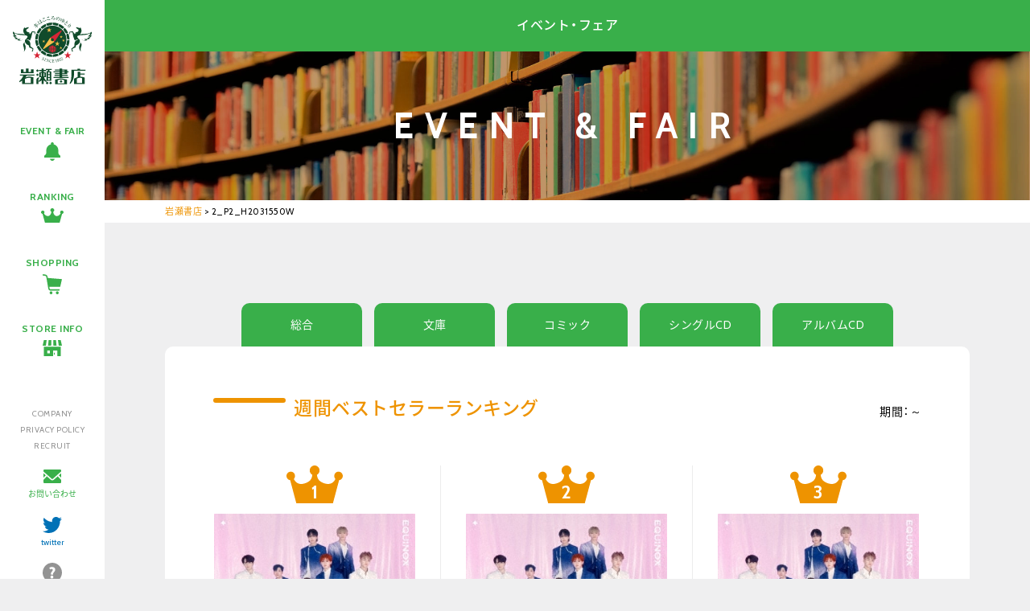

--- FILE ---
content_type: text/html; charset=UTF-8
request_url: https://www.iwasebooks.co.jp/2_p2_h2031550w
body_size: 6861
content:
<!doctype html>
<html>
<head>
<meta charset="UTF-8">

<meta name="viewport" content="width=1200, maximum-scale=1.0, user-scalable=yes" >
<link rel="icon" type="image/x-icon" href="https://www.iwasebooks.co.jp/favicon.ico">
<link rel="apple-touch-icon" type="image/png" href="https://www.iwasebooks.co.jp/apple-touch-icon-180x180.png">

<link rel="stylesheet" href="https://www.iwasebooks.co.jp/wp-content/themes/iwase_pc/reset.css">
<link rel="stylesheet" href="https://www.iwasebooks.co.jp/wp-content/themes/iwase_pc/normalize.css">
<link rel="stylesheet" href="https://www.iwasebooks.co.jp/wp-content/themes/iwase_pc/common.css?251126">
<link rel="stylesheet" href="https://www.iwasebooks.co.jp/wp-content/themes/iwase_pc/style.css?20240416100229" />

<link href="//netdna.bootstrapcdn.com/font-awesome/4.0.3/css/font-awesome.min.css" rel="stylesheet">
<link href="https://fonts.googleapis.com/earlyaccess/notosansjapanese.css" rel="stylesheet">
<link href="https://cdn.jsdelivr.net/yakuhanjp/1.3.1/css/yakuhanjp.min.css" rel="stylesheet">
<link href="https://fonts.googleapis.com/css?family=Cabin:400,500,600,700" rel="stylesheet">


<script src="https://www.iwasebooks.co.jp/wp-content/themes/iwase_pc/js/jquery-3.2.0.min.js"></script>
<script src="https://www.iwasebooks.co.jp/wp-content/themes/iwase_pc/js/heightLine.js"></script>
<script src="https://www.iwasebooks.co.jp/wp-content/themes/iwase_pc/js/footerFixed.js"></script>
<script src="https://www.iwasebooks.co.jp/wp-content/themes/iwase_pc/js/smoothScroll.js"></script>

<!--[if lt IE 9]>
<script src="https://www.iwasebooks.co.jp/wp-content/themes/iwase_pc/js/html5shiv.js"></script>
<script src="https://www.iwasebooks.co.jp/wp-content/themes/iwase_pc/js/selectivizr-min.js"></script>
<script src="https://www.iwasebooks.co.jp/wp-content/themes/iwase_pc/js/rem.min.js"></script>
<![endif]-->
<script src="https://www.iwasebooks.co.jp/wp-content/themes/iwase_pc/js/ofi.min.js"></script>

<script src="https://www.iwasebooks.co.jp/wp-content/themes/iwase_pc/js/tabpanel.js"></script>

<link rel="stylesheet" href="https://www.iwasebooks.co.jp/wp-content/themes/iwase_pc/js/jquery.scrollfade.css">
<script src="https://www.iwasebooks.co.jp/wp-content/themes/iwase_pc/js/jquery.scrollfade.js"></script>
<script>
$(function(){
  $('.window').scrollfade();
});
</script>




	<style>img:is([sizes="auto" i], [sizes^="auto," i]) { contain-intrinsic-size: 3000px 1500px }</style>
	
		<!-- All in One SEO 4.9.3 - aioseo.com -->
		<title>2_P2_H2031550W | 岩瀬書店</title>
	<meta name="robots" content="max-image-preview:large" />
	<meta name="author" content="planning-a"/>
	<link rel="canonical" href="https://www.iwasebooks.co.jp/2_p2_h2031550w" />
	<meta name="generator" content="All in One SEO (AIOSEO) 4.9.3" />
		<meta property="og:locale" content="ja_JP" />
		<meta property="og:site_name" content="岩瀬書店 | 本・コミック・書籍雑誌・CD・DVD・ゲーム" />
		<meta property="og:type" content="article" />
		<meta property="og:title" content="2_P2_H2031550W | 岩瀬書店" />
		<meta property="og:url" content="https://www.iwasebooks.co.jp/2_p2_h2031550w" />
		<meta property="article:published_time" content="2023-10-03T07:07:23+00:00" />
		<meta property="article:modified_time" content="2023-10-03T07:07:23+00:00" />
		<meta name="twitter:card" content="summary" />
		<meta name="twitter:title" content="2_P2_H2031550W | 岩瀬書店" />
		<script type="application/ld+json" class="aioseo-schema">
			{"@context":"https:\/\/schema.org","@graph":[{"@type":"BreadcrumbList","@id":"https:\/\/www.iwasebooks.co.jp\/2_p2_h2031550w#breadcrumblist","itemListElement":[{"@type":"ListItem","@id":"https:\/\/www.iwasebooks.co.jp#listItem","position":1,"name":"Home","item":"https:\/\/www.iwasebooks.co.jp","nextItem":{"@type":"ListItem","@id":"https:\/\/www.iwasebooks.co.jp\/2_p2_h2031550w#listItem","name":"2_P2_H2031550W"}},{"@type":"ListItem","@id":"https:\/\/www.iwasebooks.co.jp\/2_p2_h2031550w#listItem","position":2,"name":"2_P2_H2031550W","previousItem":{"@type":"ListItem","@id":"https:\/\/www.iwasebooks.co.jp#listItem","name":"Home"}}]},{"@type":"ItemPage","@id":"https:\/\/www.iwasebooks.co.jp\/2_p2_h2031550w#itempage","url":"https:\/\/www.iwasebooks.co.jp\/2_p2_h2031550w","name":"2_P2_H2031550W | \u5ca9\u702c\u66f8\u5e97","inLanguage":"ja","isPartOf":{"@id":"https:\/\/www.iwasebooks.co.jp\/#website"},"breadcrumb":{"@id":"https:\/\/www.iwasebooks.co.jp\/2_p2_h2031550w#breadcrumblist"},"author":{"@id":"https:\/\/www.iwasebooks.co.jp\/author\/planning-a#author"},"creator":{"@id":"https:\/\/www.iwasebooks.co.jp\/author\/planning-a#author"},"datePublished":"2023-10-03T16:07:23+09:00","dateModified":"2023-10-03T16:07:23+09:00"},{"@type":"Organization","@id":"https:\/\/www.iwasebooks.co.jp\/#organization","name":"\u5ca9\u702c\u66f8\u5e97","description":"\u672c\u30fb\u30b3\u30df\u30c3\u30af\u30fb\u66f8\u7c4d\u96d1\u8a8c\u30fbCD\u30fbDVD\u30fb\u30b2\u30fc\u30e0","url":"https:\/\/www.iwasebooks.co.jp\/"},{"@type":"Person","@id":"https:\/\/www.iwasebooks.co.jp\/author\/planning-a#author","url":"https:\/\/www.iwasebooks.co.jp\/author\/planning-a","name":"planning-a","image":{"@type":"ImageObject","@id":"https:\/\/www.iwasebooks.co.jp\/2_p2_h2031550w#authorImage","url":"https:\/\/secure.gravatar.com\/avatar\/8693a079c76fcc3265bc8bec083409e1?s=96&d=mm&r=g","width":96,"height":96,"caption":"planning-a"}},{"@type":"WebSite","@id":"https:\/\/www.iwasebooks.co.jp\/#website","url":"https:\/\/www.iwasebooks.co.jp\/","name":"\u5ca9\u702c\u66f8\u5e97","description":"\u672c\u30fb\u30b3\u30df\u30c3\u30af\u30fb\u66f8\u7c4d\u96d1\u8a8c\u30fbCD\u30fbDVD\u30fb\u30b2\u30fc\u30e0","inLanguage":"ja","publisher":{"@id":"https:\/\/www.iwasebooks.co.jp\/#organization"}}]}
		</script>
		<!-- All in One SEO -->

<link rel="alternate" type="application/rss+xml" title="岩瀬書店 &raquo; 2_P2_H2031550W のコメントのフィード" href="https://www.iwasebooks.co.jp/feed/?attachment_id=22408" />
<script type="text/javascript">
/* <![CDATA[ */
window._wpemojiSettings = {"baseUrl":"https:\/\/s.w.org\/images\/core\/emoji\/15.0.3\/72x72\/","ext":".png","svgUrl":"https:\/\/s.w.org\/images\/core\/emoji\/15.0.3\/svg\/","svgExt":".svg","source":{"concatemoji":"https:\/\/www.iwasebooks.co.jp\/wp-includes\/js\/wp-emoji-release.min.js?ver=6.7.4"}};
/*! This file is auto-generated */
!function(i,n){var o,s,e;function c(e){try{var t={supportTests:e,timestamp:(new Date).valueOf()};sessionStorage.setItem(o,JSON.stringify(t))}catch(e){}}function p(e,t,n){e.clearRect(0,0,e.canvas.width,e.canvas.height),e.fillText(t,0,0);var t=new Uint32Array(e.getImageData(0,0,e.canvas.width,e.canvas.height).data),r=(e.clearRect(0,0,e.canvas.width,e.canvas.height),e.fillText(n,0,0),new Uint32Array(e.getImageData(0,0,e.canvas.width,e.canvas.height).data));return t.every(function(e,t){return e===r[t]})}function u(e,t,n){switch(t){case"flag":return n(e,"\ud83c\udff3\ufe0f\u200d\u26a7\ufe0f","\ud83c\udff3\ufe0f\u200b\u26a7\ufe0f")?!1:!n(e,"\ud83c\uddfa\ud83c\uddf3","\ud83c\uddfa\u200b\ud83c\uddf3")&&!n(e,"\ud83c\udff4\udb40\udc67\udb40\udc62\udb40\udc65\udb40\udc6e\udb40\udc67\udb40\udc7f","\ud83c\udff4\u200b\udb40\udc67\u200b\udb40\udc62\u200b\udb40\udc65\u200b\udb40\udc6e\u200b\udb40\udc67\u200b\udb40\udc7f");case"emoji":return!n(e,"\ud83d\udc26\u200d\u2b1b","\ud83d\udc26\u200b\u2b1b")}return!1}function f(e,t,n){var r="undefined"!=typeof WorkerGlobalScope&&self instanceof WorkerGlobalScope?new OffscreenCanvas(300,150):i.createElement("canvas"),a=r.getContext("2d",{willReadFrequently:!0}),o=(a.textBaseline="top",a.font="600 32px Arial",{});return e.forEach(function(e){o[e]=t(a,e,n)}),o}function t(e){var t=i.createElement("script");t.src=e,t.defer=!0,i.head.appendChild(t)}"undefined"!=typeof Promise&&(o="wpEmojiSettingsSupports",s=["flag","emoji"],n.supports={everything:!0,everythingExceptFlag:!0},e=new Promise(function(e){i.addEventListener("DOMContentLoaded",e,{once:!0})}),new Promise(function(t){var n=function(){try{var e=JSON.parse(sessionStorage.getItem(o));if("object"==typeof e&&"number"==typeof e.timestamp&&(new Date).valueOf()<e.timestamp+604800&&"object"==typeof e.supportTests)return e.supportTests}catch(e){}return null}();if(!n){if("undefined"!=typeof Worker&&"undefined"!=typeof OffscreenCanvas&&"undefined"!=typeof URL&&URL.createObjectURL&&"undefined"!=typeof Blob)try{var e="postMessage("+f.toString()+"("+[JSON.stringify(s),u.toString(),p.toString()].join(",")+"));",r=new Blob([e],{type:"text/javascript"}),a=new Worker(URL.createObjectURL(r),{name:"wpTestEmojiSupports"});return void(a.onmessage=function(e){c(n=e.data),a.terminate(),t(n)})}catch(e){}c(n=f(s,u,p))}t(n)}).then(function(e){for(var t in e)n.supports[t]=e[t],n.supports.everything=n.supports.everything&&n.supports[t],"flag"!==t&&(n.supports.everythingExceptFlag=n.supports.everythingExceptFlag&&n.supports[t]);n.supports.everythingExceptFlag=n.supports.everythingExceptFlag&&!n.supports.flag,n.DOMReady=!1,n.readyCallback=function(){n.DOMReady=!0}}).then(function(){return e}).then(function(){var e;n.supports.everything||(n.readyCallback(),(e=n.source||{}).concatemoji?t(e.concatemoji):e.wpemoji&&e.twemoji&&(t(e.twemoji),t(e.wpemoji)))}))}((window,document),window._wpemojiSettings);
/* ]]> */
</script>
<style id='wp-emoji-styles-inline-css' type='text/css'>

	img.wp-smiley, img.emoji {
		display: inline !important;
		border: none !important;
		box-shadow: none !important;
		height: 1em !important;
		width: 1em !important;
		margin: 0 0.07em !important;
		vertical-align: -0.1em !important;
		background: none !important;
		padding: 0 !important;
	}
</style>
<link rel='stylesheet' id='wp-block-library-css' href='https://www.iwasebooks.co.jp/wp-includes/css/dist/block-library/style.min.css?ver=6.7.4' type='text/css' media='all' />
<link rel='stylesheet' id='aioseo/css/src/vue/standalone/blocks/table-of-contents/global.scss-css' href='https://www.iwasebooks.co.jp/wp-content/plugins/all-in-one-seo-pack/dist/Lite/assets/css/table-of-contents/global.e90f6d47.css?ver=4.9.3' type='text/css' media='all' />
<style id='classic-theme-styles-inline-css' type='text/css'>
/*! This file is auto-generated */
.wp-block-button__link{color:#fff;background-color:#32373c;border-radius:9999px;box-shadow:none;text-decoration:none;padding:calc(.667em + 2px) calc(1.333em + 2px);font-size:1.125em}.wp-block-file__button{background:#32373c;color:#fff;text-decoration:none}
</style>
<style id='global-styles-inline-css' type='text/css'>
:root{--wp--preset--aspect-ratio--square: 1;--wp--preset--aspect-ratio--4-3: 4/3;--wp--preset--aspect-ratio--3-4: 3/4;--wp--preset--aspect-ratio--3-2: 3/2;--wp--preset--aspect-ratio--2-3: 2/3;--wp--preset--aspect-ratio--16-9: 16/9;--wp--preset--aspect-ratio--9-16: 9/16;--wp--preset--color--black: #000000;--wp--preset--color--cyan-bluish-gray: #abb8c3;--wp--preset--color--white: #ffffff;--wp--preset--color--pale-pink: #f78da7;--wp--preset--color--vivid-red: #cf2e2e;--wp--preset--color--luminous-vivid-orange: #ff6900;--wp--preset--color--luminous-vivid-amber: #fcb900;--wp--preset--color--light-green-cyan: #7bdcb5;--wp--preset--color--vivid-green-cyan: #00d084;--wp--preset--color--pale-cyan-blue: #8ed1fc;--wp--preset--color--vivid-cyan-blue: #0693e3;--wp--preset--color--vivid-purple: #9b51e0;--wp--preset--gradient--vivid-cyan-blue-to-vivid-purple: linear-gradient(135deg,rgba(6,147,227,1) 0%,rgb(155,81,224) 100%);--wp--preset--gradient--light-green-cyan-to-vivid-green-cyan: linear-gradient(135deg,rgb(122,220,180) 0%,rgb(0,208,130) 100%);--wp--preset--gradient--luminous-vivid-amber-to-luminous-vivid-orange: linear-gradient(135deg,rgba(252,185,0,1) 0%,rgba(255,105,0,1) 100%);--wp--preset--gradient--luminous-vivid-orange-to-vivid-red: linear-gradient(135deg,rgba(255,105,0,1) 0%,rgb(207,46,46) 100%);--wp--preset--gradient--very-light-gray-to-cyan-bluish-gray: linear-gradient(135deg,rgb(238,238,238) 0%,rgb(169,184,195) 100%);--wp--preset--gradient--cool-to-warm-spectrum: linear-gradient(135deg,rgb(74,234,220) 0%,rgb(151,120,209) 20%,rgb(207,42,186) 40%,rgb(238,44,130) 60%,rgb(251,105,98) 80%,rgb(254,248,76) 100%);--wp--preset--gradient--blush-light-purple: linear-gradient(135deg,rgb(255,206,236) 0%,rgb(152,150,240) 100%);--wp--preset--gradient--blush-bordeaux: linear-gradient(135deg,rgb(254,205,165) 0%,rgb(254,45,45) 50%,rgb(107,0,62) 100%);--wp--preset--gradient--luminous-dusk: linear-gradient(135deg,rgb(255,203,112) 0%,rgb(199,81,192) 50%,rgb(65,88,208) 100%);--wp--preset--gradient--pale-ocean: linear-gradient(135deg,rgb(255,245,203) 0%,rgb(182,227,212) 50%,rgb(51,167,181) 100%);--wp--preset--gradient--electric-grass: linear-gradient(135deg,rgb(202,248,128) 0%,rgb(113,206,126) 100%);--wp--preset--gradient--midnight: linear-gradient(135deg,rgb(2,3,129) 0%,rgb(40,116,252) 100%);--wp--preset--font-size--small: 13px;--wp--preset--font-size--medium: 20px;--wp--preset--font-size--large: 36px;--wp--preset--font-size--x-large: 42px;--wp--preset--spacing--20: 0.44rem;--wp--preset--spacing--30: 0.67rem;--wp--preset--spacing--40: 1rem;--wp--preset--spacing--50: 1.5rem;--wp--preset--spacing--60: 2.25rem;--wp--preset--spacing--70: 3.38rem;--wp--preset--spacing--80: 5.06rem;--wp--preset--shadow--natural: 6px 6px 9px rgba(0, 0, 0, 0.2);--wp--preset--shadow--deep: 12px 12px 50px rgba(0, 0, 0, 0.4);--wp--preset--shadow--sharp: 6px 6px 0px rgba(0, 0, 0, 0.2);--wp--preset--shadow--outlined: 6px 6px 0px -3px rgba(255, 255, 255, 1), 6px 6px rgba(0, 0, 0, 1);--wp--preset--shadow--crisp: 6px 6px 0px rgba(0, 0, 0, 1);}:where(.is-layout-flex){gap: 0.5em;}:where(.is-layout-grid){gap: 0.5em;}body .is-layout-flex{display: flex;}.is-layout-flex{flex-wrap: wrap;align-items: center;}.is-layout-flex > :is(*, div){margin: 0;}body .is-layout-grid{display: grid;}.is-layout-grid > :is(*, div){margin: 0;}:where(.wp-block-columns.is-layout-flex){gap: 2em;}:where(.wp-block-columns.is-layout-grid){gap: 2em;}:where(.wp-block-post-template.is-layout-flex){gap: 1.25em;}:where(.wp-block-post-template.is-layout-grid){gap: 1.25em;}.has-black-color{color: var(--wp--preset--color--black) !important;}.has-cyan-bluish-gray-color{color: var(--wp--preset--color--cyan-bluish-gray) !important;}.has-white-color{color: var(--wp--preset--color--white) !important;}.has-pale-pink-color{color: var(--wp--preset--color--pale-pink) !important;}.has-vivid-red-color{color: var(--wp--preset--color--vivid-red) !important;}.has-luminous-vivid-orange-color{color: var(--wp--preset--color--luminous-vivid-orange) !important;}.has-luminous-vivid-amber-color{color: var(--wp--preset--color--luminous-vivid-amber) !important;}.has-light-green-cyan-color{color: var(--wp--preset--color--light-green-cyan) !important;}.has-vivid-green-cyan-color{color: var(--wp--preset--color--vivid-green-cyan) !important;}.has-pale-cyan-blue-color{color: var(--wp--preset--color--pale-cyan-blue) !important;}.has-vivid-cyan-blue-color{color: var(--wp--preset--color--vivid-cyan-blue) !important;}.has-vivid-purple-color{color: var(--wp--preset--color--vivid-purple) !important;}.has-black-background-color{background-color: var(--wp--preset--color--black) !important;}.has-cyan-bluish-gray-background-color{background-color: var(--wp--preset--color--cyan-bluish-gray) !important;}.has-white-background-color{background-color: var(--wp--preset--color--white) !important;}.has-pale-pink-background-color{background-color: var(--wp--preset--color--pale-pink) !important;}.has-vivid-red-background-color{background-color: var(--wp--preset--color--vivid-red) !important;}.has-luminous-vivid-orange-background-color{background-color: var(--wp--preset--color--luminous-vivid-orange) !important;}.has-luminous-vivid-amber-background-color{background-color: var(--wp--preset--color--luminous-vivid-amber) !important;}.has-light-green-cyan-background-color{background-color: var(--wp--preset--color--light-green-cyan) !important;}.has-vivid-green-cyan-background-color{background-color: var(--wp--preset--color--vivid-green-cyan) !important;}.has-pale-cyan-blue-background-color{background-color: var(--wp--preset--color--pale-cyan-blue) !important;}.has-vivid-cyan-blue-background-color{background-color: var(--wp--preset--color--vivid-cyan-blue) !important;}.has-vivid-purple-background-color{background-color: var(--wp--preset--color--vivid-purple) !important;}.has-black-border-color{border-color: var(--wp--preset--color--black) !important;}.has-cyan-bluish-gray-border-color{border-color: var(--wp--preset--color--cyan-bluish-gray) !important;}.has-white-border-color{border-color: var(--wp--preset--color--white) !important;}.has-pale-pink-border-color{border-color: var(--wp--preset--color--pale-pink) !important;}.has-vivid-red-border-color{border-color: var(--wp--preset--color--vivid-red) !important;}.has-luminous-vivid-orange-border-color{border-color: var(--wp--preset--color--luminous-vivid-orange) !important;}.has-luminous-vivid-amber-border-color{border-color: var(--wp--preset--color--luminous-vivid-amber) !important;}.has-light-green-cyan-border-color{border-color: var(--wp--preset--color--light-green-cyan) !important;}.has-vivid-green-cyan-border-color{border-color: var(--wp--preset--color--vivid-green-cyan) !important;}.has-pale-cyan-blue-border-color{border-color: var(--wp--preset--color--pale-cyan-blue) !important;}.has-vivid-cyan-blue-border-color{border-color: var(--wp--preset--color--vivid-cyan-blue) !important;}.has-vivid-purple-border-color{border-color: var(--wp--preset--color--vivid-purple) !important;}.has-vivid-cyan-blue-to-vivid-purple-gradient-background{background: var(--wp--preset--gradient--vivid-cyan-blue-to-vivid-purple) !important;}.has-light-green-cyan-to-vivid-green-cyan-gradient-background{background: var(--wp--preset--gradient--light-green-cyan-to-vivid-green-cyan) !important;}.has-luminous-vivid-amber-to-luminous-vivid-orange-gradient-background{background: var(--wp--preset--gradient--luminous-vivid-amber-to-luminous-vivid-orange) !important;}.has-luminous-vivid-orange-to-vivid-red-gradient-background{background: var(--wp--preset--gradient--luminous-vivid-orange-to-vivid-red) !important;}.has-very-light-gray-to-cyan-bluish-gray-gradient-background{background: var(--wp--preset--gradient--very-light-gray-to-cyan-bluish-gray) !important;}.has-cool-to-warm-spectrum-gradient-background{background: var(--wp--preset--gradient--cool-to-warm-spectrum) !important;}.has-blush-light-purple-gradient-background{background: var(--wp--preset--gradient--blush-light-purple) !important;}.has-blush-bordeaux-gradient-background{background: var(--wp--preset--gradient--blush-bordeaux) !important;}.has-luminous-dusk-gradient-background{background: var(--wp--preset--gradient--luminous-dusk) !important;}.has-pale-ocean-gradient-background{background: var(--wp--preset--gradient--pale-ocean) !important;}.has-electric-grass-gradient-background{background: var(--wp--preset--gradient--electric-grass) !important;}.has-midnight-gradient-background{background: var(--wp--preset--gradient--midnight) !important;}.has-small-font-size{font-size: var(--wp--preset--font-size--small) !important;}.has-medium-font-size{font-size: var(--wp--preset--font-size--medium) !important;}.has-large-font-size{font-size: var(--wp--preset--font-size--large) !important;}.has-x-large-font-size{font-size: var(--wp--preset--font-size--x-large) !important;}
:where(.wp-block-post-template.is-layout-flex){gap: 1.25em;}:where(.wp-block-post-template.is-layout-grid){gap: 1.25em;}
:where(.wp-block-columns.is-layout-flex){gap: 2em;}:where(.wp-block-columns.is-layout-grid){gap: 2em;}
:root :where(.wp-block-pullquote){font-size: 1.5em;line-height: 1.6;}
</style>
<link rel='stylesheet' id='wp-pagenavi-css' href='https://www.iwasebooks.co.jp/wp-content/plugins/wp-pagenavi/pagenavi-css.css?ver=2.70' type='text/css' media='all' />
<link rel="https://api.w.org/" href="https://www.iwasebooks.co.jp/wp-json/" /><link rel="alternate" title="JSON" type="application/json" href="https://www.iwasebooks.co.jp/wp-json/wp/v2/media/22408" /><link rel='shortlink' href='https://www.iwasebooks.co.jp/?p=22408' />
<link rel="alternate" title="oEmbed (JSON)" type="application/json+oembed" href="https://www.iwasebooks.co.jp/wp-json/oembed/1.0/embed?url=https%3A%2F%2Fwww.iwasebooks.co.jp%2F2_p2_h2031550w" />
<link rel="alternate" title="oEmbed (XML)" type="text/xml+oembed" href="https://www.iwasebooks.co.jp/wp-json/oembed/1.0/embed?url=https%3A%2F%2Fwww.iwasebooks.co.jp%2F2_p2_h2031550w&#038;format=xml" />
<meta name="tec-api-version" content="v1"><meta name="tec-api-origin" content="https://www.iwasebooks.co.jp"><link rel="https://theeventscalendar.com/" href="https://www.iwasebooks.co.jp/wp-json/tribe/events/v1/" /><style type="text/css">.recentcomments a{display:inline !important;padding:0 !important;margin:0 !important;}</style>

<!-- Global site tag (gtag.js) - Google Analytics -->
<script async src="https://www.googletagmanager.com/gtag/js?id=G-2LC9KYYEBQ"></script>
<script>
  window.dataLayer = window.dataLayer || [];
  function gtag(){dataLayer.push(arguments);}
  gtag('js', new Date());

  gtag('config', 'G-2LC9KYYEBQ');
</script>


</head>




<body id="ranking" class="lower ">



<div id="all">

<header>
<div class="window">
<div id="logo"><a href="https://www.iwasebooks.co.jp/"><img src="https://www.iwasebooks.co.jp/img/common/logo.svg" alt="岩瀬書店"></a></div>
<nav>
<ul id="gnav">
<li><a href="https://www.iwasebooks.co.jp/events">EVENT & FAIR</a></li>
<li><a href="https://www.iwasebooks.co.jp/ranking">RANKING</a></li>
<li><a href="https://www.e-hon.ne.jp/bec/GROUP0301" target="_blank">SHOPPING</a></li>
<li><a href="https://www.iwasebooks.co.jp/store">STORE INFO</a></li>
</ul>
<ul id="snav">
<li><a href="https://www.iwasebooks.co.jp/company">COMPANY</a></li>
<li><a href="https://www.iwasebooks.co.jp/contact#privacy">PRIVACY POLICY</a></li>
<li><a href="https://www.iwasebooks.co.jp/recruit">RECRUIT</a></li>
<li class="cntct"><a href="https://www.iwasebooks.co.jp/contact">お問い合わせ</a></li>
<li class="tw"><a href="https://twitter.com/iwasebooks" target="_blank">twitter</a></li>
<li class="faq"><a href="https://www.iwasebooks.co.jp/faq">よくあるご質問</a></li>
</ul>
</nav>
</div>
</header>



<main>
<section>



<div id="pagetop">
<h1>イベント・フェア</h1>
<div>EVENT & FAIR</div>
</div><!--pagetop-->




<div id="tpp">
<div class="inner">
<div class="breadcrumbs">
    <span property="itemListElement" typeof="ListItem"><a property="item" typeof="WebPage" title="岩瀬書店へ移動する" href="https://www.iwasebooks.co.jp" class="home" ><span property="name">岩瀬書店</span></a><meta property="position" content="1"></span> &gt; <span property="itemListElement" typeof="ListItem"><span property="name" class="post post-attachment current-item">2_P2_H2031550W</span><meta property="url" content="https://www.iwasebooks.co.jp/2_p2_h2031550w"><meta property="position" content="2"></span></div>
</div><!--inner-->
</div><!--tpp-->











<div class="inner">
<div class="rnk">

<ul class="tab">
<li><a href="http://iwasebooks.co.jp/category/weekly/sougou">総合</a></li>

<li><a href="http://iwasebooks.co.jp/category/weekly/bunko">文庫</a></li>

<li><a href="http://iwasebooks.co.jp/category/weekly/comic">コミック</a></li>

<li><a href="http://iwasebooks.co.jp/category/weekly/singlecd">シングルCD</a></li>

<li><a href="http://iwasebooks.co.jp/category/weekly/albumcd">アルバムCD</a></li>
</ul>

<div class="content_area">
<h2>
<span>
</span>
週間ベストセラーランキング</h2>


<!--ループ始-->
<div class="week">期間：～</div>
<ol>
<li class="no1">
<div class="photo">
<img src="https://www.iwasebooks.co.jp/wp-content/uploads/2023/10/2_P2_H2031550W.jpg" width="300" height="300" />
</div>
<h3><a href="" target="_blank"></a></h3>
<div class="isbn">（品番：）</div>
<div class="write">　</div>
<div class="price">円</div>
</li>

<li class="no2">
<div class="photo">
<img src="https://www.iwasebooks.co.jp/wp-content/uploads/2023/10/2_P2_H2031550W.jpg" width="300" height="300" />
</div>
<h3><a href="" target="_blank"></a></h3>
<div class="isbn">（品番：）</div>
<div class="write">　</div>
<div class="price">円</div>
</li>

<li class="no3">
<div class="photo">
<img src="https://www.iwasebooks.co.jp/wp-content/uploads/2023/10/2_P2_H2031550W.jpg" width="300" height="300" />
</div>
<h3><a href="" target="_blank"></a></h3>
<div class="isbn">（品番：）</div>
<div class="write">　</div>
<div class="price">円</div>
</li>

<li class="no4">
<div class="photo">
<img src="https://www.iwasebooks.co.jp/wp-content/uploads/2023/10/2_P2_H2031550W.jpg" width="300" height="300" />
</div>
<h3><a href="" target="_blank"></a></h3>
<div class="isbn">（品番：）</div>
<div class="write">　</div>
<div class="price">円</div>
</li>

<li class="no5">
<div class="photo">
<img src="https://www.iwasebooks.co.jp/wp-content/uploads/2023/10/2_P2_H2031550W.jpg" width="300" height="300" />
</div>
<h3><a href="" target="_blank"></a></h3>
<div class="isbn">（品番：）</div>
<div class="write">　</div>
<div class="price">円</div>
</li>

<li class="no6">
<div class="photo">
<img src="https://www.iwasebooks.co.jp/wp-content/uploads/2023/10/2_P2_H2031550W.jpg" width="300" height="300" />
</div>
<h3><a href="" target="_blank"></a></h3>
<div class="isbn">（品番：）</div>
<div class="write">　</div>
<div class="price">円</div>
</li>

<li class="no7">
<div class="photo">
<img src="https://www.iwasebooks.co.jp/wp-content/uploads/2023/10/2_P2_H2031550W.jpg" width="300" height="300" />
</div>
<h3><a href="" target="_blank"></a></h3>
<div class="isbn">（品番：）</div>
<div class="write">　</div>
<div class="price">円</div>
</li>

<li class="no8">
<div class="photo">
<img src="https://www.iwasebooks.co.jp/wp-content/uploads/2023/10/2_P2_H2031550W.jpg" width="300" height="300" />
</div>
<h3><a href="" target="_blank"></a></h3>
<div class="isbn">（品番：）</div>
<div class="write">　</div>
<div class="price">円</div>
</li>

<li class="no9">
<div class="photo">
<img src="https://www.iwasebooks.co.jp/wp-content/uploads/2023/10/2_P2_H2031550W.jpg" width="300" height="300" />
</div>
<h3><a href="" target="_blank"></a></h3>
<div class="isbn">（品番：）</div>
<div class="write">　</div>
<div class="price">円</div>
</li>

<li class="no10">
<div class="photo">
<img src="https://www.iwasebooks.co.jp/wp-content/uploads/2023/10/2_P2_H2031550W.jpg" width="300" height="300" />
</div>
<h3><a href="" target="_blank"></a></h3>
<div class="isbn">（品番：）</div>
<div class="write">　</div>
<div class="price">円</div>
</li>

</ol>




<div id="nextprev-link">
</div>

<div class="right t12">※岩瀬書店調べ　※表記価格は全て税込です</div>
</div><!--content_area-->






</div><!--inner-->


</section>
</main>

<footer id="footer">
<h2>STORE INFO</h2>
<ul id="fnav">
<li><a href="https://www.iwasebooks.co.jp/store/yagita">八木田店プラスゲオ</a></li>
<li><a href="https://www.iwasebooks.co.jp/store/yb_nishi">ヨークベニマル福島西店</a></li>
<li><a href="https://www.iwasebooks.co.jp/store/nishiguchi">福島駅西口店</a></li>
<li><a href="https://www.iwasebooks.co.jp/store/kamata">鎌田店</a></li>
<li class="adjust"><a href="https://www.iwasebooks.co.jp/store/fukuyama">富久山店プラスゲオ</a><a href="https://www.iwasebooks.co.jp/store/fukuyama/doutor">ドトールコーヒーショップ</a></li>
<li><a href="https://www.iwasebooks.co.jp/store/aizu">会津若松駅前店</a></li>
</ul>
<ul id="banner">
<li><a href="https://www.iwasebooks.co.jp/partner"><span>ビジネスパートナー募集中</span></a></li>
<li><a href="https://www.iwasebooks.co.jp/point"><span>ポイントカード入会案内<span></a></li>
</ul>


		<script>
		( function ( body ) {
			'use strict';
			body.className = body.className.replace( /\btribe-no-js\b/, 'tribe-js' );
		} )( document.body );
		</script>
		<script> /* <![CDATA[ */var tribe_l10n_datatables = {"aria":{"sort_ascending":": activate to sort column ascending","sort_descending":": activate to sort column descending"},"length_menu":"Show _MENU_ entries","empty_table":"No data available in table","info":"Showing _START_ to _END_ of _TOTAL_ entries","info_empty":"Showing 0 to 0 of 0 entries","info_filtered":"(filtered from _MAX_ total entries)","zero_records":"No matching records found","search":"Search:","all_selected_text":"All items on this page were selected. ","select_all_link":"Select all pages","clear_selection":"Clear Selection.","pagination":{"all":"All","next":"Next","previous":"Previous"},"select":{"rows":{"0":"","_":": Selected %d rows","1":": Selected 1 row"}},"datepicker":{"dayNames":["\u65e5\u66dc\u65e5","\u6708\u66dc\u65e5","\u706b\u66dc\u65e5","\u6c34\u66dc\u65e5","\u6728\u66dc\u65e5","\u91d1\u66dc\u65e5","\u571f\u66dc\u65e5"],"dayNamesShort":["\u65e5","\u6708","\u706b","\u6c34","\u6728","\u91d1","\u571f"],"dayNamesMin":["\u65e5","\u6708","\u706b","\u6c34","\u6728","\u91d1","\u571f"],"monthNames":["1\u6708","2\u6708","3\u6708","4\u6708","5\u6708","6\u6708","7\u6708","8\u6708","9\u6708","10\u6708","11\u6708","12\u6708"],"monthNamesShort":["1\u6708","2\u6708","3\u6708","4\u6708","5\u6708","6\u6708","7\u6708","8\u6708","9\u6708","10\u6708","11\u6708","12\u6708"],"nextText":"\u6b21\u3078","prevText":"\u524d","currentText":"\u4eca\u65e5","closeText":"\u7d42\u4e86"}};var tribe_system_info = {"sysinfo_optin_nonce":"d95b6dfbbc","clipboard_btn_text":"Copy to clipboard","clipboard_copied_text":"System info copied","clipboard_fail_text":"Press \"Cmd + C\" to copy"};/* ]]> */ </script></footer>
</div><!--all-->

<script>
  objectFitImages();
</script>

</body>

</html>



--- FILE ---
content_type: image/svg+xml
request_url: https://www.iwasebooks.co.jp/img/common/icon_faq.svg
body_size: 1219
content:
<?xml version="1.0" encoding="utf-8"?>
<!-- Generator: Adobe Illustrator 16.0.4, SVG Export Plug-In . SVG Version: 6.00 Build 0)  -->
<!DOCTYPE svg PUBLIC "-//W3C//DTD SVG 1.1//EN" "http://www.w3.org/Graphics/SVG/1.1/DTD/svg11.dtd">
<svg version="1.1" id="レイヤー_1" xmlns="http://www.w3.org/2000/svg" xmlns:xlink="http://www.w3.org/1999/xlink" x="0px"
	 y="0px" width="24.758px" height="28.346px" viewBox="0 0 24.758 28.346" enable-background="new 0 0 24.758 28.346"
	 xml:space="preserve">
<g>
	<g>
		<path fill="#939393" d="M12.379,0C5.542,0,0,5.541,0,12.379c0,4.676,2.592,8.743,6.417,10.85l-0.146,5.117l5.842-3.604
			c0.086,0.006,0.174,0.016,0.266,0.016c6.838,0,12.379-5.543,12.379-12.379C24.758,5.541,19.217,0,12.379,0L12.379,0z
			 M11.823,19.825c-1.103,0-1.857-0.816-1.857-1.9c0-1.107,0.774-1.9,1.857-1.9c1.132,0,1.862,0.793,1.881,1.9
			C13.704,19.008,12.955,19.825,11.823,19.825L11.823,19.825z M14.352,12.055c-0.773,0.856-1.087,1.668-1.064,2.612v0.379h-2.781
			l-0.018-0.548c-0.063-1.06,0.29-2.152,1.233-3.272c0.667-0.8,1.208-1.467,1.208-2.178c0-0.729-0.478-1.209-1.522-1.247
			c-0.687,0-1.529,0.246-2.065,0.624l-0.71-2.278c0.749-0.438,2.001-0.854,3.486-0.854c2.756,0,4.009,1.522,4.009,3.258
			C16.127,10.135,15.145,11.18,14.352,12.055L14.352,12.055z M14.352,12.055"/>
	</g>
</g>
</svg>


--- FILE ---
content_type: image/svg+xml
request_url: https://www.iwasebooks.co.jp/img/common/icon_nav03.svg
body_size: 1100
content:
<?xml version="1.0" encoding="utf-8"?>
<!-- Generator: Adobe Illustrator 16.0.4, SVG Export Plug-In . SVG Version: 6.00 Build 0)  -->
<!DOCTYPE svg PUBLIC "-//W3C//DTD SVG 1.1//EN" "http://www.w3.org/Graphics/SVG/1.1/DTD/svg11.dtd">
<svg version="1.1" id="レイヤー_1" xmlns="http://www.w3.org/2000/svg" xmlns:xlink="http://www.w3.org/1999/xlink" x="0px"
	 y="0px" width="24.83px" height="25.293px" viewBox="0 0 24.83 25.293" enable-background="new 0 0 24.83 25.293"
	 xml:space="preserve">
<g>
	<g>
		<path fill="#39AF4A" d="M24.83,6.26L6.603,4.816L6.326,3.242C6.071,1.807,4.928,0.693,3.484,0.479L0.247,0L0,1.666l3.238,0.48
			c0.725,0.106,1.302,0.666,1.429,1.39l2.615,14.826c0.246,1.391,1.455,2.404,2.868,2.404h11.348l0.338-1.684H10.15
			c-0.596,0-1.105-0.428-1.208-1.014l-0.366-2.074h14.008L24.83,6.26z"/>
		<path fill="#39AF4A" d="M10.792,21.67c-1,0-1.811,0.811-1.811,1.812c0,1,0.811,1.811,1.811,1.811c1.001,0,1.812-0.811,1.812-1.811
			C12.604,22.481,11.793,21.67,10.792,21.67z"/>
		<path fill="#39AF4A" d="M18.841,21.67c-1.002,0-1.812,0.811-1.812,1.812c0,1,0.811,1.811,1.812,1.811c1,0,1.812-0.811,1.812-1.811
			C20.653,22.481,19.841,21.67,18.841,21.67z"/>
	</g>
</g>
</svg>


--- FILE ---
content_type: image/svg+xml
request_url: https://www.iwasebooks.co.jp/img/rank/icon_no1.svg
body_size: 1053
content:
<?xml version="1.0" encoding="utf-8"?>
<!-- Generator: Adobe Illustrator 16.0.4, SVG Export Plug-In . SVG Version: 6.00 Build 0)  -->
<!DOCTYPE svg PUBLIC "-//W3C//DTD SVG 1.1//EN" "http://www.w3.org/Graphics/SVG/1.1/DTD/svg11.dtd">
<svg version="1.1" id="レイヤー_1" xmlns="http://www.w3.org/2000/svg" xmlns:xlink="http://www.w3.org/1999/xlink" x="0px"
	 y="0px" width="77.3px" height="51.416px" viewBox="0 0 77.3 51.416" enable-background="new 0 0 77.3 51.416"
	 xml:space="preserve">
<g>
	<path fill="#EE9300" d="M77.3,14.267c0-3.243-2.627-5.868-5.874-5.868c-3.241,0-5.872,2.625-5.872,5.868
		c0,1.587,0.633,3.02,1.652,4.074c-3.992,8.273-11.628,7.684-17.541,5.067c-5.271-2.328-7.213-5.513-7.876-10.675
		c2.145-1.133,3.613-3.382,3.613-5.977C45.402,3.024,42.378,0,38.65,0c-3.733,0-6.754,3.024-6.754,6.757
		c0,2.595,1.468,4.844,3.615,5.977c-0.658,5.162-2.604,8.347-7.876,10.675c-5.913,2.616-13.547,3.206-17.541-5.067
		c1.02-1.055,1.649-2.487,1.649-4.074c0-3.243-2.628-5.868-5.875-5.868C2.626,8.398,0,11.023,0,14.267
		c0,2.986,2.225,5.443,5.105,5.819l8.417,31.33h50.256l8.417-31.33C75.076,19.71,77.3,17.253,77.3,14.267z"/>
</g>
</svg>
